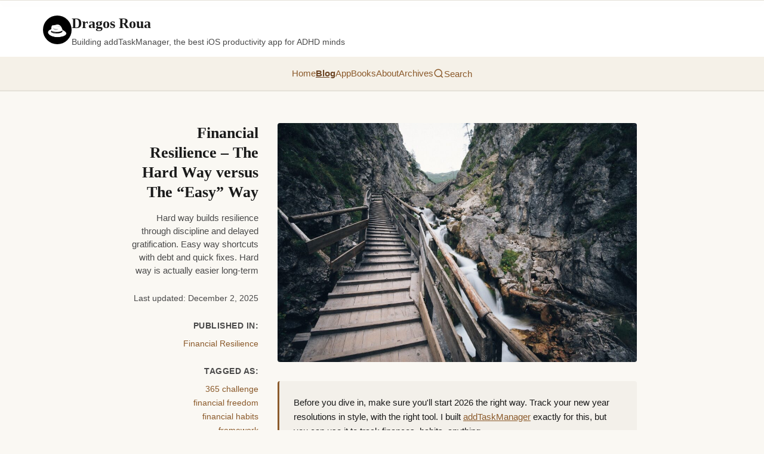

--- FILE ---
content_type: text/html; charset=utf-8
request_url: https://dragosroua.com/financial-resilience-the-hard-way-versus-the-easy-way/
body_size: 12017
content:
<!DOCTYPE html><html lang="en"> <head><meta charset="UTF-8"><meta name="viewport" content="width=device-width, initial-scale=1.0"><!-- Ezoic Privacy/Consent Management (commented out for AdSense testing)
  <script data-cfasync="false" src="https://cmp.gatekeeperconsent.com/min.js"></script>
  <script data-cfasync="false" src="https://the.gatekeeperconsent.com/cmp.min.js"></script>
  --><!-- Preconnect to external domains --><link rel="preconnect" href="https://www.googletagmanager.com"><link rel="preconnect" href="https://dragosroua.substack.com"><!-- Ezoic preconnects (commented out for AdSense testing)
<link rel="preconnect" href="https://www.ezojs.com">
<link rel="preconnect" href="https://cmp.gatekeeperconsent.com">
--><link rel="dns-prefetch" href="https://www.google-analytics.com"><!-- Pagefind Search CSS --><link href="/pagefind/pagefind-ui.css" rel="stylesheet"><!-- Favicon --><link rel="icon" type="image/x-icon" href="/favicon.ico"><link rel="icon" type="image/png" sizes="32x32" href="/favicon-32x32.png"><link rel="icon" type="image/png" sizes="16x16" href="/favicon-16x16.png"><link rel="apple-touch-icon" sizes="180x180" href="/apple-touch-icon.png"><!-- RSS Feed --><link rel="alternate" type="application/rss+xml" title="Dragos Roua RSS Feed" href="/feed.xml"><!-- SEO --><title>Financial Resilience - The Hard Way versus The &quot;Easy&quot; Way - Dragos Roua</title><meta name="description" content="Hard way builds resilience through discipline and delayed gratification. Easy way shortcuts with debt and quick fixes. Hard way is actually easier long-term"><link rel="canonical" href="https://dragosroua.com/financial-resilience-the-hard-way-versus-the-easy-way/"><!-- Pagination Meta Tags --><!-- Enhanced SEO Meta Tags --><meta name="robots" content="index, follow, max-snippet:-1, max-image-preview:large, max-video-preview:-1"><meta name="author" content="Dragos Roua"><meta name="generator" content="Astro + WordPress"><!-- Preload critical images (homepage only) --><!-- Open Graph --><meta property="og:type" content="website"><meta property="og:url" content="https://dragosroua.com/financial-resilience-the-hard-way-versus-the-easy-way/"><meta property="og:title" content="Financial Resilience - The Hard Way versus The &#34;Easy&#34; Way - Dragos Roua"><meta property="og:description" content="Hard way builds resilience through discipline and delayed gratification. Easy way shortcuts with debt and quick fixes. Hard way is actually easier long-term"><meta property="og:image" content="https://wp.dragosroua.com/wp-content/uploads/2021/05/stairway-1149473_1920.jpg"><meta property="og:site_name" content="Dragos Roua"><meta property="og:locale" content="en_US"><!-- Twitter --><meta name="twitter:card" content="summary_large_image"><meta name="twitter:url" content="https://dragosroua.com/financial-resilience-the-hard-way-versus-the-easy-way/"><meta name="twitter:title" content="Financial Resilience - The Hard Way versus The &#34;Easy&#34; Way - Dragos Roua"><meta name="twitter:description" content="Hard way builds resilience through discipline and delayed gratification. Easy way shortcuts with debt and quick fixes. Hard way is actually easier long-term"><meta name="twitter:image" content="https://wp.dragosroua.com/wp-content/uploads/2021/05/stairway-1149473_1920.jpg"><meta name="twitter:site" content="@dragosroua"><meta name="twitter:creator" content="@dragosroua"><!-- Schema.org --><script type="application/ld+json">{"@context":"https://schema.org","@graph":[{"@type":"Article","@id":"https://dragosroua.com/financial-resilience-the-hard-way-versus-the-easy-way/#article","isPartOf":{"@id":"https://dragosroua.com/financial-resilience-the-hard-way-versus-the-easy-way/"},"author":{"name":"Dragos Roua","@id":"https://dragosroua.com/#/schema/person/bbca0f916c763e8343efcaee8af6caf2"},"headline":"Financial Resilience &#8211; The Hard Way versus The &#8220;Easy&#8221; Way","datePublished":"2021-05-30T08:32:00+00:00","dateModified":"2025-12-02T17:04:23","mainEntityOfPage":{"@id":"https://dragosroua.com/financial-resilience-the-hard-way-versus-the-easy-way/"},"wordCount":874,"commentCount":0,"publisher":{"@id":"https://dragosroua.com/#/schema/person/bbca0f916c763e8343efcaee8af6caf2"},"image":{"@id":"https://dragosroua.com/financial-resilience-the-hard-way-versus-the-easy-way/#primaryimage"},"thumbnailUrl":"https://dragosroua.com/wp-content/uploads/2021/05/stairway-1149473_1920.jpg","keywords":["365 challenge","financial freedom","financial habits","framework","resilience"],"articleSection":["Financial Resilience"],"inLanguage":"en-US","potentialAction":[{"@type":"CommentAction","name":"Comment","target":["https://dragosroua.com/financial-resilience-the-hard-way-versus-the-easy-way/#respond"]}]},{"@type":"WebPage","@id":"https://dragosroua.com/financial-resilience-the-hard-way-versus-the-easy-way/","url":"https://dragosroua.com/financial-resilience-the-hard-way-versus-the-easy-way/","name":"Financial Resilience - The Hard Way versus The \"Easy\" Way - Dragos Roua","isPartOf":{"@id":"https://dragosroua.com/#website"},"primaryImageOfPage":{"@id":"https://dragosroua.com/financial-resilience-the-hard-way-versus-the-easy-way/#primaryimage"},"image":{"@id":"https://dragosroua.com/financial-resilience-the-hard-way-versus-the-easy-way/#primaryimage"},"thumbnailUrl":"https://dragosroua.com/wp-content/uploads/2021/05/stairway-1149473_1920.jpg","datePublished":"2021-05-30T08:32:00+00:00","dateModified":"2025-12-02T15:04:23+00:00","description":"Hard way builds resilience through discipline and delayed gratification. Easy way shortcuts with debt and quick fixes. Hard way is actually easier long-term","breadcrumb":{"@id":"https://dragosroua.com/financial-resilience-the-hard-way-versus-the-easy-way/#breadcrumb"},"inLanguage":"en-US","potentialAction":[{"@type":"ReadAction","target":["https://dragosroua.com/financial-resilience-the-hard-way-versus-the-easy-way/"]}]},{"@type":"ImageObject","inLanguage":"en-US","@id":"https://dragosroua.com/financial-resilience-the-hard-way-versus-the-easy-way/#primaryimage","url":"https://dragosroua.com/wp-content/uploads/2021/05/stairway-1149473_1920.jpg","contentUrl":"https://dragosroua.com/wp-content/uploads/2021/05/stairway-1149473_1920.jpg","width":1920,"height":1277,"caption":"easy financial resilience"},{"@type":"BreadcrumbList","@id":"https://dragosroua.com/financial-resilience-the-hard-way-versus-the-easy-way/#breadcrumb","itemListElement":[{"@type":"ListItem","position":1,"name":"Blog","item":"https://dragosroua.com/blog/"},{"@type":"ListItem","position":2,"name":"Financial Resilience","item":"https://dragosroua.com/category/financial-resilience/"},{"@type":"ListItem","position":3,"name":"Financial Resilience &#8211; The Hard Way versus The &#8220;Easy&#8221; Way"}]},{"@type":"WebSite","@id":"https://dragosroua.com/#website","url":"https://dragosroua.com/","name":"Dragos Roua","description":"Building addTaskManager, the best iOS productivity app for ADHD minds","publisher":{"@id":"https://dragosroua.com/#/schema/person/bbca0f916c763e8343efcaee8af6caf2"},"potentialAction":[{"@type":"SearchAction","target":{"@type":"EntryPoint","urlTemplate":"https://dragosroua.com/?s={search_term_string}"},"query-input":{"@type":"PropertyValueSpecification","valueRequired":true,"valueName":"search_term_string"}}],"inLanguage":"en-US"},{"@type":["Person","Organization"],"@id":"https://dragosroua.com/#/schema/person/bbca0f916c763e8343efcaee8af6caf2","name":"Dragos Roua","image":{"@type":"ImageObject","inLanguage":"en-US","@id":"https://dragosroua.com/#/schema/person/image/","url":"https://dragosroua.com/wp-content/uploads/2019/12/hat.png","contentUrl":"https://dragosroua.com/wp-content/uploads/2019/12/hat.png","width":94,"height":65,"caption":"Dragos Roua"},"logo":{"@id":"https://dragosroua.com/#/schema/person/image/"},"description":"Story-teller, geek, light seeker and ultra-runner. Not necessarily in that order.","sameAs":["http://dragosroua.com"]}]}</script><!-- Ezoic Ad Integration (commented out for AdSense testing)
  <script async src="//www.ezojs.com/ezoic/sa.min.js"></script>
  <script is:inline>
    console.log('[Ezoic Debug] Initializing on:', window.location.pathname);
    window.ezstandalone = window.ezstandalone || {};
    ezstandalone.cmd = ezstandalone.cmd || [];
    ezstandalone.cmd.push(function() {
      console.log('[Ezoic Debug] ezstandalone.showAds() called');
      ezstandalone.showAds();
    });
    // Verify script loaded
    window.addEventListener('load', function() {
      console.log('[Ezoic Debug] Page loaded. ezstandalone available:', typeof ezstandalone !== 'undefined');
      console.log('[Ezoic Debug] sa.min.js loaded:', !!document.querySelector('script[src*="ezojs.com"]'));
      console.log('[Ezoic Debug] cmp.min.js loaded:', !!document.querySelector('script[src*="gatekeeperconsent"]'));
    });
  </script>
  --><!-- Google AdSense + Analytics - Deferred Loading for Performance --><script type="module">
    let adsLoaded = false;
    let gaLoaded = false;

    // Initialize global gtag function and dataLayer immediately
    window.dataLayer = window.dataLayer || [];
    window.gtag = function() {
      window.dataLayer.push(arguments);
    };

    function loadAdSense() {
      if (adsLoaded) return;
      adsLoaded = true;

      const script = document.createElement('script');
      script.src = 'https://pagead2.googlesyndication.com/pagead/js/adsbygoogle.js?client=ca-pub-7523948015710058';
      script.async = true;
      script.crossOrigin = 'anonymous';
      document.head.appendChild(script);

      console.log('✅ AdSense loaded');
    }

    function loadGA() {
      if (gaLoaded) return;
      gaLoaded = true;

      const script = document.createElement('script');
      script.src = 'https://www.googletagmanager.com/gtag/js?id=G-L2YHBQ9ZSL';
      script.async = true;
      document.head.appendChild(script);

      window.gtag('js', new Date());
      window.gtag('config', 'G-L2YHBQ9ZSL');

      console.log('✅ Google Analytics loaded');
    }

    function loadThirdParty() {
      loadAdSense();
      loadGA();
    }

    // Load on first user interaction OR after 3 seconds (whichever comes first)
    const interactions = ['mousedown', 'mousemove', 'keypress', 'scroll', 'touchstart', 'click'];

    interactions.forEach(event => {
      window.addEventListener(event, loadThirdParty, { once: true, passive: true });
    });

    // Fallback: load after 3 seconds if no interaction
    setTimeout(loadThirdParty, 3000);
  </script><style>.email-signup[data-astro-cid-6vitey3w]{background:var(--color-paper-accent);border:2px solid var(--color-border);border-radius:8px;padding:2.5rem 2rem;margin:3rem 0;text-align:center;color:var(--color-ink);box-shadow:0 2px 8px #00000014}.lead-magnet-icon[data-astro-cid-6vitey3w]{font-size:3rem;margin-bottom:1rem;animation:float 3s ease-in-out infinite}@keyframes float{0%,to{transform:translateY(0)}50%{transform:translateY(-10px)}}.email-signup[data-astro-cid-6vitey3w] h3[data-astro-cid-6vitey3w]{font-size:1.9rem;margin:0 0 1rem;color:var(--color-ink);font-weight:600;line-height:1.3;font-family:var(--font-serif)}.lead-offer[data-astro-cid-6vitey3w]{font-size:1.1rem;margin:0 0 .75rem;color:var(--color-ink-medium);font-weight:500;line-height:1.5;font-family:var(--font-sans)}.bonus-line[data-astro-cid-6vitey3w]{font-size:.95rem;margin:0 0 1.75rem;color:var(--color-ink-medium);font-style:italic;font-family:var(--font-sans)}.signup-form[data-astro-cid-6vitey3w]{display:flex;gap:.5rem;max-width:520px;margin:0 auto 1rem}.email-input[data-astro-cid-6vitey3w]{flex:1;padding:.875rem 1.25rem;border:1px solid var(--color-border);border-radius:8px;font-size:1rem;background:var(--color-paper);color:var(--color-ink);font-family:var(--font-sans);box-shadow:0 2px 4px #0000000d}.email-input[data-astro-cid-6vitey3w]:focus{outline:2px solid var(--color-link);border-color:var(--color-link)}.submit-btn[data-astro-cid-6vitey3w]{padding:.875rem 2rem;background:var(--color-link);color:var(--color-paper);border:none;border-radius:8px;font-size:1rem;font-weight:600;font-family:var(--font-sans);cursor:pointer;transition:all .2s ease;white-space:nowrap}.submit-btn[data-astro-cid-6vitey3w]:hover{background:var(--color-link-hover);transform:translateY(-1px)}.privacy-note[data-astro-cid-6vitey3w]{font-size:.85rem;color:var(--color-ink-medium);margin:0;font-style:italic;font-family:var(--font-sans);font-weight:500}.success-message[data-astro-cid-6vitey3w]{background:var(--color-paper);border:2px solid var(--color-link);border-radius:8px;padding:1rem;margin:1rem 0;font-weight:600;font-size:1.1rem;color:var(--color-ink);font-family:var(--font-sans)}@media(max-width:600px){.email-signup[data-astro-cid-6vitey3w]{padding:2rem 1.5rem}.email-signup[data-astro-cid-6vitey3w] h3[data-astro-cid-6vitey3w]{font-size:1.5rem}.lead-offer[data-astro-cid-6vitey3w]{font-size:1rem}.signup-form[data-astro-cid-6vitey3w]{flex-direction:column;gap:.75rem}.submit-btn[data-astro-cid-6vitey3w]{padding:1rem}}
</style>
<link rel="stylesheet" href="/_astro/_slug_.B0y7uwzw.css">
<style>.share-buttons[data-astro-cid-zllr3mxm]{display:flex;align-items:center;gap:.75rem;flex-wrap:wrap;margin:2rem 0;padding:1.5rem;background:var(--color-paper-accent);border-radius:8px;border:1px solid var(--color-border)}.share-label[data-astro-cid-zllr3mxm]{font-weight:600;color:var(--color-ink);margin-right:.5rem;font-family:var(--font-serif)}.share-button[data-astro-cid-zllr3mxm]{display:inline-flex;align-items:center;justify-content:center;padding:.625rem;border-radius:8px;text-decoration:none;transition:all .2s;border:2px solid var(--color-link);background:transparent;color:var(--color-link)}.share-button[data-astro-cid-zllr3mxm]:hover{background:#7a63481a;border-color:var(--color-link-hover);color:var(--color-link-hover);transform:translateY(-1px)}.native-share[data-astro-cid-zllr3mxm]{display:none;cursor:pointer;font-family:inherit}.share-button[data-astro-cid-zllr3mxm] svg[data-astro-cid-zllr3mxm]{width:24px;height:24px;flex-shrink:0}@media(max-width:640px){.share-buttons[data-astro-cid-zllr3mxm]{padding:1rem;gap:.5rem}.share-label[data-astro-cid-zllr3mxm]{width:100%;margin-bottom:.5rem}.share-button[data-astro-cid-zllr3mxm]{padding:.5rem}.share-button[data-astro-cid-zllr3mxm] svg[data-astro-cid-zllr3mxm]{width:20px;height:20px}}
</style>
<link rel="stylesheet" href="/_astro/_slug_.DIEnxV4G.css"></head> <body> <header class="site-header" data-astro-cid-3ef6ksr2> <div class="header-content" data-astro-cid-3ef6ksr2> <div class="header-top" data-astro-cid-3ef6ksr2> <img src="/images/dragos-hat.png" alt="Dragos Roua" class="header-image" data-astro-cid-3ef6ksr2> <div class="header-text" data-astro-cid-3ef6ksr2> <div class="site-title" data-astro-cid-3ef6ksr2><a href="/" aria-label="Dragos Roua - Go to homepage" data-astro-cid-3ef6ksr2>Dragos Roua</a></div> <p class="subtitle" data-astro-cid-3ef6ksr2>Building addTaskManager, the best iOS productivity app for ADHD minds</p> </div> <button class="mobile-menu-button" aria-label="Open menu" aria-expanded="false" data-astro-cid-3ef6ksr2> <svg width="28" height="28" viewBox="0 0 24 24" fill="none" stroke="currentColor" stroke-width="2" stroke-linecap="round" data-astro-cid-3ef6ksr2> <line x1="3" y1="12" x2="21" y2="12" data-astro-cid-3ef6ksr2></line> <line x1="3" y1="6" x2="21" y2="6" data-astro-cid-3ef6ksr2></line> <line x1="3" y1="18" x2="21" y2="18" data-astro-cid-3ef6ksr2></line> </svg> </button> </div> </div> <nav class="main-nav" data-astro-cid-3ef6ksr2> <div class="nav-content" data-astro-cid-3ef6ksr2> <a href="/" aria-label="Go to homepage" data-astro-cid-3ef6ksr2>Home</a> <a href="/blog/" aria-label="Read blog posts" aria-current="page" data-astro-cid-3ef6ksr2>Blog</a> <a href="/productivity-apps/" aria-label="Learn about addTaskManager app" data-astro-cid-3ef6ksr2>App</a> <a href="/books/" aria-label="Browse books by Dragos Roua" data-astro-cid-3ef6ksr2>Books</a> <a href="/about-me/" aria-label="Learn about Dragos Roua" data-astro-cid-3ef6ksr2>About</a> <a href="/archives/" aria-label="Browse all posts by date" data-astro-cid-3ef6ksr2>Archives</a> </div> </nav> <!-- Mobile Menu Overlay --> <div class="mobile-overlay" aria-hidden="true" data-astro-cid-3ef6ksr2> <div class="mobile-overlay-content" data-astro-cid-3ef6ksr2> <button class="mobile-close-button" aria-label="Close menu" data-astro-cid-3ef6ksr2> <svg width="32" height="32" viewBox="0 0 24 24" fill="none" stroke="currentColor" stroke-width="2" stroke-linecap="round" data-astro-cid-3ef6ksr2> <line x1="18" y1="6" x2="6" y2="18" data-astro-cid-3ef6ksr2></line> <line x1="6" y1="6" x2="18" y2="18" data-astro-cid-3ef6ksr2></line> </svg> </button> <nav class="mobile-nav" data-astro-cid-3ef6ksr2> <a href="/" aria-label="Go to homepage" data-astro-cid-3ef6ksr2>Home</a> <a href="/blog/" aria-label="Read blog posts" data-astro-cid-3ef6ksr2>Blog</a> <a href="/productivity-apps/" aria-label="Learn about addTaskManager app" data-astro-cid-3ef6ksr2>App</a> <a href="/books/" aria-label="Browse books by Dragos Roua" data-astro-cid-3ef6ksr2>Books</a> <a href="/about-me/" aria-label="Learn about Dragos Roua" data-astro-cid-3ef6ksr2>About</a> <a href="/archives/" aria-label="Browse all posts by date" data-astro-cid-3ef6ksr2>Archives</a> </nav> <div class="mobile-share-links" data-astro-cid-3ef6ksr2> <a href="mailto:?subject=Check%20out%20Dragos%20Roua" class="mobile-share-button" aria-label="Share via Email" data-astro-cid-3ef6ksr2> <svg width="18" height="18" viewBox="0 0 24 24" fill="currentColor" data-astro-cid-3ef6ksr2> <path d="M20 4H4c-1.1 0-1.99.9-1.99 2L2 18c0 1.1.9 2 2 2h16c1.1 0 2-.9 2-2V6c0-1.1-.9-2-2-2zm0 4l-8 5-8-5V6l8 5 8-5v2z" data-astro-cid-3ef6ksr2></path> </svg> </a> <a href="https://twitter.com/dragosroua" target="_blank" rel="noopener noreferrer" class="mobile-share-button" aria-label="Follow on X (Twitter)" data-astro-cid-3ef6ksr2> <svg width="18" height="18" viewBox="0 0 24 24" fill="currentColor" data-astro-cid-3ef6ksr2> <path d="M18.244 2.25h3.308l-7.227 8.26 8.502 11.24H16.17l-5.214-6.817L4.99 21.75H1.68l7.73-8.835L1.254 2.25H8.08l4.713 6.231zm-1.161 17.52h1.833L7.084 4.126H5.117z" data-astro-cid-3ef6ksr2></path> </svg> </a> <a href="https://www.linkedin.com/in/dragosroua/" target="_blank" rel="noopener noreferrer" class="mobile-share-button" aria-label="Connect on LinkedIn" data-astro-cid-3ef6ksr2> <svg width="18" height="18" viewBox="0 0 24 24" fill="currentColor" data-astro-cid-3ef6ksr2> <path d="M20.447 20.452h-3.554v-5.569c0-1.328-.027-3.037-1.852-3.037-1.853 0-2.136 1.445-2.136 2.939v5.667H9.351V9h3.414v1.561h.046c.477-.9 1.637-1.85 3.37-1.85 3.601 0 4.267 2.37 4.267 5.455v6.286zM5.337 7.433c-1.144 0-2.063-.926-2.063-2.065 0-1.138.92-2.063 2.063-2.063 1.14 0 2.064.925 2.064 2.063 0 1.139-.925 2.065-2.064 2.065zm1.782 13.019H3.555V9h3.564v11.452zM22.225 0H1.771C.792 0 0 .774 0 1.729v20.542C0 23.227.792 24 1.771 24h20.451C23.2 24 24 23.227 24 22.271V1.729C24 .774 23.2 0 22.222 0h.003z" data-astro-cid-3ef6ksr2></path> </svg> </a> </div> </div> </div> </header> <!-- Desktop: Search button in nav --><button id="search-trigger-desktop" class="search-trigger-desktop" aria-label="Search" data-astro-cid-otpdt6jm> <svg width="18" height="18" viewBox="0 0 24 24" fill="none" stroke="currentColor" stroke-width="2" data-astro-cid-otpdt6jm> <circle cx="11" cy="11" r="8" data-astro-cid-otpdt6jm></circle> <path d="m21 21-4.35-4.35" data-astro-cid-otpdt6jm></path> </svg> <span data-astro-cid-otpdt6jm>Search</span> </button> <!-- Mobile: Compact search icon next to hamburger --> <button id="search-trigger-mobile" class="search-trigger-mobile" aria-label="Search" data-astro-cid-otpdt6jm> <svg width="24" height="24" viewBox="0 0 24 24" fill="none" stroke="currentColor" stroke-width="2" data-astro-cid-otpdt6jm> <circle cx="11" cy="11" r="8" data-astro-cid-otpdt6jm></circle> <path d="m21 21-4.35-4.35" data-astro-cid-otpdt6jm></path> </svg> </button> <!-- Desktop: Slide-down search panel --> <div id="search-panel-desktop" class="search-panel-desktop" aria-hidden="true" inert data-astro-cid-otpdt6jm> <div class="search-panel-content" data-astro-cid-otpdt6jm> <div class="search-panel-header" data-astro-cid-otpdt6jm> <div class="search-container" data-astro-cid-otpdt6jm> <div id="search-desktop" data-astro-cid-otpdt6jm></div> <div class="sort-toggle" data-astro-cid-otpdt6jm> <span class="sort-label" data-astro-cid-otpdt6jm>Sort by:</span> <button class="sort-btn active" data-sort="date" aria-label="Sort by newest" data-astro-cid-otpdt6jm>Newest</button> <button class="sort-btn" data-sort="relevance" aria-label="Sort by relevance" data-astro-cid-otpdt6jm>Relevant</button> </div> </div> <button id="search-close-desktop" class="search-close-btn" aria-label="Close search" data-astro-cid-otpdt6jm> <svg width="24" height="24" viewBox="0 0 24 24" fill="none" stroke="currentColor" stroke-width="2" data-astro-cid-otpdt6jm> <line x1="18" y1="6" x2="6" y2="18" data-astro-cid-otpdt6jm></line> <line x1="6" y1="6" x2="18" y2="18" data-astro-cid-otpdt6jm></line> </svg> </button> </div> </div> </div> <!-- Desktop: Backdrop overlay --> <div id="search-backdrop" class="search-backdrop" aria-hidden="true" data-astro-cid-otpdt6jm></div> <!-- Mobile: Inline expandable search --> <div id="search-mobile-container" class="search-mobile-container" aria-hidden="true" inert data-astro-cid-otpdt6jm> <div class="mobile-search-wrapper" data-astro-cid-otpdt6jm> <div id="search-mobile" data-astro-cid-otpdt6jm></div> <div class="sort-toggle" data-astro-cid-otpdt6jm> <span class="sort-label" data-astro-cid-otpdt6jm>Sort:</span> <button class="sort-btn active" data-sort="date" aria-label="Sort by newest" data-astro-cid-otpdt6jm>Newest</button> <button class="sort-btn" data-sort="relevance" aria-label="Sort by relevance" data-astro-cid-otpdt6jm>Relevant</button> </div> <button id="search-close-mobile" class="search-close-mobile" aria-label="Close search" data-astro-cid-otpdt6jm> <svg width="24" height="24" viewBox="0 0 24 24" fill="none" stroke="currentColor" stroke-width="2" data-astro-cid-otpdt6jm> <line x1="18" y1="6" x2="6" y2="18" data-astro-cid-otpdt6jm></line> <line x1="6" y1="6" x2="18" y2="18" data-astro-cid-otpdt6jm></line> </svg> </button> </div> </div>  <script type="module" src="/_astro/Search.astro_astro_type_script_index_0_lang.Cj_Awx8Z.js"></script> <script type="module">const n=document.querySelector(".mobile-menu-button"),d=document.querySelector(".mobile-close-button"),e=document.querySelector(".mobile-overlay");function i(){e?.setAttribute("aria-hidden","false"),n?.setAttribute("aria-expanded","true"),document.body.style.overflow="hidden"}function o(){e?.setAttribute("aria-hidden","true"),n?.setAttribute("aria-expanded","false"),document.body.style.overflow=""}n?.addEventListener("click",i);d?.addEventListener("click",o);e?.addEventListener("click",t=>{t.target===e&&o()});document.addEventListener("keydown",t=>{t.key==="Escape"&&e?.getAttribute("aria-hidden")==="false"&&o()});</script>  <main>  <div class="post-container" data-astro-cid-gjtny2mx> <!-- Left Sidebar --> <aside class="post-sidebar" data-astro-cid-gjtny2mx> <div class="sidebar-content" data-astro-cid-gjtny2mx> <!-- Ezoic - sidebar_top - sidebar --> <div id="ezoic-pub-ad-placeholder-102" data-astro-cid-gjtny2mx></div> <!-- End Ezoic - sidebar_top - sidebar --> <h1 class="sidebar-title" data-astro-cid-gjtny2mx>Financial Resilience – The Hard Way versus The “Easy” Way</h1> <p class="sidebar-excerpt" data-astro-cid-gjtny2mx>Hard way builds resilience through discipline and delayed gratification. Easy way shortcuts with debt and quick fixes. Hard way is actually easier long-term</p> <div class="sidebar-meta" data-astro-cid-gjtny2mx> <time datetime="2025-12-02T17:04:23" data-astro-cid-gjtny2mx>
Last updated: December 2, 2025 </time> </div>  <div class="sidebar-taxonomy" data-astro-cid-gjtny2mx> <span class="sidebar-label" data-astro-cid-gjtny2mx>Published in:</span> <div class="sidebar-links" data-astro-cid-gjtny2mx> <a href="/category/financial-resilience/" class="sidebar-link" data-astro-cid-gjtny2mx> Financial Resilience </a> </div> </div>  <div class="sidebar-taxonomy sidebar-tags" data-astro-cid-gjtny2mx> <span class="sidebar-label" data-astro-cid-gjtny2mx>Tagged as:</span> <div class="sidebar-links" data-astro-cid-gjtny2mx> <a href="/tag/365-challenge/" class="sidebar-link sidebar-tag" data-astro-cid-gjtny2mx> 365 challenge </a><a href="/tag/financial-freedom/" class="sidebar-link sidebar-tag" data-astro-cid-gjtny2mx> financial freedom </a><a href="/tag/financial-habits/" class="sidebar-link sidebar-tag" data-astro-cid-gjtny2mx> financial habits </a><a href="/tag/framework/" class="sidebar-link sidebar-tag" data-astro-cid-gjtny2mx> framework </a><a href="/tag/resilience/" class="sidebar-link sidebar-tag" data-astro-cid-gjtny2mx> resilience </a> </div> </div> </div> </aside> <!-- Main Content --> <article class="post-main" data-series data-astro-cid-gjtny2mx>   <img src="https://wp.dragosroua.com/wp-content/uploads/2021/05/stairway-1149473_1920-768x511.jpg" srcset="https://wp.dragosroua.com/wp-content/uploads/2021/05/stairway-1149473_1920-300x200.jpg 300w, https://wp.dragosroua.com/wp-content/uploads/2021/05/stairway-1149473_1920-768x511.jpg 768w, https://wp.dragosroua.com/wp-content/uploads/2021/05/stairway-1149473_1920-768x511.jpg 768w, https://wp.dragosroua.com/wp-content/uploads/2021/05/stairway-1149473_1920-1024x681.jpg 1024w, https://wp.dragosroua.com/wp-content/uploads/2021/05/stairway-1149473_1920.jpg 1920w" sizes="(max-width: 768px) 100vw, 800px" alt="easy financial resilience" class="hero-image" width="800" height="533" loading="eager" decoding="async" data-astro-cid-gjtny2mx> <!-- addTaskManager CTA (at top, suppressed if custom addTaskManager CTA exists) --> <div class="app-promo-box" data-astro-cid-gjtny2mx> <p class="app-promo-text" data-astro-cid-gjtny2mx>
Before you dive in, make sure you'll start 2026 the right way. Track your new year resolutions in style, with the right tool. I built <a href="https://itunes.apple.com/app/apple-store/id1492487688?mt=8" target="_blank" rel="noopener noreferrer" data-astro-cid-gjtny2mx>addTaskManager</a> exactly for this, but you can use it to track finances, habits, anything.
</p> </div> <div class="wp-content" data-pagefind-body data-astro-cid-gjtny2mx> <!-- Hidden metadata elements for Pagefind --> <div data-pagefind-ignore aria-hidden="true" style="position:absolute;left:-9999px;" data-astro-cid-gjtny2mx> <span data-pagefind-meta="published" data-astro-cid-gjtny2mx>May 30, 2021</span> <span data-pagefind-meta="modified" data-astro-cid-gjtny2mx>Dec 2, 2025</span> <span data-pagefind-sort="date" data-astro-cid-gjtny2mx>2021-05-30</span> </div> <div data-astro-cid-gjtny2mx><p>Almost every financially resilient person I&#8217;ve met went through a traumatic personal or financial event before becoming financially resilient. It was either the loss of someone that provided, or a drastic change in financial conditions: bankruptcy, job loss and alike. This traumatic event ignited a series of changes, of behavior alterations that eventually led not only to a more stable income, but, in many cases, to a state of &#8220;being rich&#8221;.</p>
<div class="table-of-contents">
<h3>Table of Contents</h3>
<ul>
<li><a href="#reducing-elasticity-of-spending">Reducing Elasticity Of Spending</a></li>
<li><a href="#the-habit-of-saving">The Habit Of Saving</a></li>
<li><a href="#money-that-can-create-more-money">Money That Can Create More Money</a></li>
</ul>
</div>
<p>I call this &#8220;the hard way to financial resilience&#8221;. I&#8217;ve been there. It wasn&#8217;t nice.</p>
<p>There&#8217;s also an easy way, though. You don&#8217;t have to go through a horrible bankruptcy, or through the mess of losing a well paid job, to start the process. You can start even if you&#8217;re doing moderately well. </p>
<p>As a matter of fact, if you&#8217;re doing moderately well, you should start right now, because you&#8217;re already very well positioned.</p>
<p>I see three major areas of life that needs to be amended if you go the &#8220;easy way&#8221;:  spending (reducing elasticity), saving (focus on the habit, not necessarily on the amount) and investing (which may take many, many forms).</p>
<h2 class="wp-block-heading">Reducing Elasticity Of Spending</h2>
<p>If you&#8217;re in a relatively stable point of your financial life, you&#8217;re probably enjoying enough peace of mind to go over the budget in any given month without too much trouble. You know you can put it back next month. I call this &#8220;a high elasticity of spending&#8221;. If you want to become financially resilient, though, you need to reduce that.</p>
<p>Spending more than you allocated for the current budget window should be completely prohibited. If you have a monthly budget (I do hope you have a monthly budget) then don&#8217;t go over it. Maintain the expenses at a constant level, despite &#8220;opportunities&#8221; (which can be entertainment opportunities, like travel, or investment opportunities, like assets on sale at a very tempting price). Having a fixed budget dedicated to these &#8220;opportunities&#8221; may help. If there are no &#8220;opportunities&#8221; in a given month, than carry it over the next one.</p>
<p>Reducing the elasticity of spending should be observed especially when there are increases in revenue. It&#8217;s not compulsory to spend more if you make more, you know? Every raise you get, or every sudden cash windfall should be allocated very conservatively in your budget, avoiding spikes.</p>
<h2 class="wp-block-heading">The Habit Of Saving</h2>
<p>The second most important behavioral pattern is saving. Like I said, it doesn&#8217;t matter how much you save, as much as <em>if</em> you save every time you get some income. Creating this habit is paramount, but also boring.</p>
<p>Saving is not spectacular, because it doesn&#8217;t have an immediate effect. At most, there are some numbers going up in some spreadsheet cells and that&#8217;s it. But these numbers can save your life (or at least maintain your stress levels at a bearable level) when the shit hits the fan. Decoupling yourself from the emotion you get when you part ways with money (being it pleasure or distress) will help here. Just don&#8217;t think about it, put that money in the savings account and forget about it.</p>
<p>Saving means paying your future self when no one else could pay you.</p>
<h2 class="wp-block-heading">Money That Can Create More Money</h2>
<p>The third area that needs to be worked on for financial resilience is investing. There are entire libraries filled with books on investment strategies, so I&#8217;m not going there. Instead, I will use a very simplified definition of investment: it&#8217;s money that can create more money. The difference between investing and saving is that saving it&#8217;s supposed to stay the same, while investing is supposed to go up. </p>
<p>Savings is static, risk averse, and investing is dynamic and risk prone. You need both types of money to create financial resilience. You should judge, of course, the level of risk you&#8217;re comfortable with at every investment. But the bottom line is that this type of money is different from saving. If it&#8217;s not generating more money, it should either be considered saving, or should be reallocated to other assets that are indeed generating money ASAP.</p>
<p>Luckily, we live in times when investing is as easy at clicking on some buttons &#8211; after you spend dozens of hours of research, that is. But the actual operation is simple. Way easier than it used to be even 20 years ago. If you do your research well, you can start investing with just as little as a few hundreds dollars. But then again, doing it without research is useless.</p>
<hr class="wp-block-separator"/>
<p>Altering these three behaviors can be done with a relatively low cost. You can still maintain a decent lifestyle even if you reduce your elasticity of spending, the habit of savings will create in time a very useful financial cushion, and the money that you put to work by themselves will slowly start to add some extra layer to the cake. </p>
<p>All this without having to go through a financially traumatic event. Believe me, I&#8217;ve been there and it wasn&#8217;t nice.</p>
</div> </div> <!-- 100 Ways Back-link -->  <!-- First Published Date --> <div class="first-published" data-astro-cid-gjtny2mx> <time datetime="2021-05-30T10:32:00" data-astro-cid-gjtny2mx>
First published on: May 30, 2021 </time> </div>   <!-- Email signup (bottom CTA) --> <div class="email-signup" data-astro-cid-6vitey3w> <h3 data-astro-cid-6vitey3w>I've been location independent for 15 years</h3> <p class="lead-offer" data-astro-cid-6vitey3w>And I'm sharing my blueprint for free. The no-fluff, no butterflies location independence framework that actually works.</p> <p class="bonus-line" data-astro-cid-6vitey3w>Plus: weekly insights on productivity, financial resilience, and meaningful relationships.</p> <form action="https://dragosroua.substack.com/api/v1/free" method="post" class="signup-form" id="email-form" target="_blank" data-astro-cid-6vitey3w> <input type="email" name="email" placeholder="Enter your email" required class="email-input" data-astro-cid-6vitey3w> <button type="submit" class="submit-btn" id="submit-btn" data-astro-cid-6vitey3w> <span class="btn-text" data-astro-cid-6vitey3w>Get Free Guide →</span> <span class="btn-loading" style="display: none;" data-astro-cid-6vitey3w>Subscribing...</span> </button> </form> <div id="success-message" style="display: none;" class="success-message" data-astro-cid-6vitey3w>
🎉 Success! Check your email to confirm your subscription.
</div> <p class="privacy-note" data-astro-cid-6vitey3w>Free. As in free beer.</p> </div>  <script>
document.addEventListener('DOMContentLoaded',function(){const e=document.getElementById('email-form');if(!e)return;const t=e.querySelector('.submit-btn')||e.querySelector('#submit-btn'),n=t?.querySelector('.btn-text'),o=t?.querySelector('.btn-loading'),r=e.parentElement.querySelector('.success-message')||document.getElementById('success-message');if(!t||!n||!o||!r)return;e.addEventListener('submit',function(s){s.preventDefault();const i=e.querySelector('input[name="email"]');if(!i?.value)return;n.style.display='none',o.style.display='inline',t.disabled=!0;const l=document.createElement('iframe');l.style.display='none',l.name='substack-iframe-'+Date.now(),document.body.appendChild(l);const a=e.target;e.target=l.name,e.submit(),setTimeout(()=>{document.body.removeChild(l),e.target=a,e.style.display='none',r.style.display='block'},1e3)})});
</script> <!-- Gravitational Habits CTA (parked for future use)
    {(!customCTA || customCTA.type !== 'gravitationalHabits') && (
    <div class="book-promo-box">
      <div class="book-promo-content">
        <p class="book-promo-text">
          Money stress keeping you up at night? My new book <em>Gravitational Habits For Financial Resilience</em> shows how small, automatic habits can pull you toward financial stability - and keep you there.
        </p>
        <p class="book-promo-links">
          Get it: <a href="https://books.apple.com/pt/book/gravitational-habits-for-financial-resilience/id6756201311" target="_blank" rel="noopener noreferrer">Apple Books</a> · <a href="https://play.google.com/store/books/details?id=Ny2dEQAAQBAJ" target="_blank" rel="noopener noreferrer">Google Play</a> · <a href="https://www.amazon.com/dp/B0G5FPKNZR" target="_blank" rel="noopener noreferrer">Amazon</a>
        </p>
      </div>
      <img
        src="/images/gravitational-habits.webp"
        alt="Gravitational Habits For Financial Resilience book cover"
        class="book-promo-cover"
      />
    </div>
    )}
    --> <!-- Share buttons --> <div class="share-buttons" data-astro-cid-zllr3mxm> <span class="share-label" data-astro-cid-zllr3mxm>Share</span> <!-- Email --> <a href="mailto:?subject=Financial%20Resilience%20%E2%80%93%20The%20Hard%20Way%20versus%20The%20%E2%80%9CEasy%E2%80%9D%20Way&#38;body=Check%20out%20this%20article%3A%20Financial%20Resilience%20%E2%80%93%20The%20Hard%20Way%20versus%20The%20%E2%80%9CEasy%E2%80%9D%20Way%0A%0Ahttps%3A%2F%2Fdragosroua.com%2Ffinancial-resilience-the-hard-way-versus-the-easy-way%2F" class="share-button share-email" aria-label="Share via Email" data-astro-cid-zllr3mxm> <svg width="24" height="24" viewBox="0 0 24 24" fill="currentColor" data-astro-cid-zllr3mxm> <path d="M20 4H4c-1.1 0-1.99.9-1.99 2L2 18c0 1.1.9 2 2 2h16c1.1 0 2-.9 2-2V6c0-1.1-.9-2-2-2zm0 4l-8 5-8-5V6l8 5 8-5v2z" data-astro-cid-zllr3mxm></path> </svg> </a> <!-- Twitter/X --> <a href="https://twitter.com/intent/tweet?url=https%3A%2F%2Fdragosroua.com%2Ffinancial-resilience-the-hard-way-versus-the-easy-way%2F&text=Financial%20Resilience%20%E2%80%93%20The%20Hard%20Way%20versus%20The%20%E2%80%9CEasy%E2%80%9D%20Way&via=dragosroua" class="share-button share-twitter" target="_blank" rel="noopener noreferrer" aria-label="Share on X (Twitter)" data-astro-cid-zllr3mxm> <svg width="24" height="24" viewBox="0 0 24 24" fill="currentColor" data-astro-cid-zllr3mxm> <path d="M18.244 2.25h3.308l-7.227 8.26 8.502 11.24H16.17l-5.214-6.817L4.99 21.75H1.68l7.73-8.835L1.254 2.25H8.08l4.713 6.231zm-1.161 17.52h1.833L7.084 4.126H5.117z" data-astro-cid-zllr3mxm></path> </svg> </a> <!-- LinkedIn --> <a href="https://www.linkedin.com/sharing/share-offsite/?url=https%3A%2F%2Fdragosroua.com%2Ffinancial-resilience-the-hard-way-versus-the-easy-way%2F" class="share-button share-linkedin" target="_blank" rel="noopener noreferrer" aria-label="Share on LinkedIn" data-astro-cid-zllr3mxm> <svg width="24" height="24" viewBox="0 0 24 24" fill="currentColor" data-astro-cid-zllr3mxm> <path d="M20.447 20.452h-3.554v-5.569c0-1.328-.027-3.037-1.852-3.037-1.853 0-2.136 1.445-2.136 2.939v5.667H9.351V9h3.414v1.561h.046c.477-.9 1.637-1.85 3.37-1.85 3.601 0 4.267 2.37 4.267 5.455v6.286zM5.337 7.433c-1.144 0-2.063-.926-2.063-2.065 0-1.138.92-2.063 2.063-2.063 1.14 0 2.064.925 2.064 2.063 0 1.139-.925 2.065-2.064 2.065zm1.782 13.019H3.555V9h3.564v11.452zM22.225 0H1.771C.792 0 0 .774 0 1.729v20.542C0 23.227.792 24 1.771 24h20.451C23.2 24 24 23.227 24 22.271V1.729C24 .774 23.2 0 22.222 0h.003z" data-astro-cid-zllr3mxm></path> </svg> </a> <!-- Hacker News --> <a href="https://news.ycombinator.com/submitlink?u=https%3A%2F%2Fdragosroua.com%2Ffinancial-resilience-the-hard-way-versus-the-easy-way%2F&t=Financial%20Resilience%20%E2%80%93%20The%20Hard%20Way%20versus%20The%20%E2%80%9CEasy%E2%80%9D%20Way" class="share-button share-hackernews" target="_blank" rel="noopener noreferrer" aria-label="Share on Hacker News" data-astro-cid-zllr3mxm> <svg width="24" height="24" viewBox="0 0 24 24" fill="currentColor" data-astro-cid-zllr3mxm> <path d="M0 0v24h24V0H0zm12.5 12.9v5.6h-1.4v-5.6L7.7 6.5h1.6l2.7 5.1 2.7-5.1h1.6l-3.4 6.4z" data-astro-cid-zllr3mxm></path> </svg> </a> <!-- Reddit --> <a href="https://reddit.com/submit?url=https%3A%2F%2Fdragosroua.com%2Ffinancial-resilience-the-hard-way-versus-the-easy-way%2F&title=Financial%20Resilience%20%E2%80%93%20The%20Hard%20Way%20versus%20The%20%E2%80%9CEasy%E2%80%9D%20Way" class="share-button share-reddit" target="_blank" rel="noopener noreferrer" aria-label="Share on Reddit" data-astro-cid-zllr3mxm> <svg width="24" height="24" viewBox="0 0 24 24" fill="currentColor" data-astro-cid-zllr3mxm> <path d="M12 0A12 12 0 0 0 0 12a12 12 0 0 0 12 12 12 12 0 0 0 12-12A12 12 0 0 0 12 0zm5.01 4.744c.688 0 1.25.561 1.25 1.249a1.25 1.25 0 0 1-2.498.056l-2.597-.547-.8 3.747c1.824.07 3.48.632 4.674 1.488.308-.309.73-.491 1.207-.491.968 0 1.754.786 1.754 1.754 0 .716-.435 1.333-1.01 1.614a3.111 3.111 0 0 1 .042.52c0 2.694-3.13 4.87-7.004 4.87-3.874 0-7.004-2.176-7.004-4.87 0-.183.015-.366.043-.534A1.748 1.748 0 0 1 4.028 12c0-.968.786-1.754 1.754-1.754.463 0 .898.196 1.207.49 1.207-.883 2.878-1.43 4.744-1.487l.885-4.182a.342.342 0 0 1 .14-.197.35.35 0 0 1 .238-.042l2.906.617a1.214 1.214 0 0 1 1.108-.701zM9.25 12C8.561 12 8 12.562 8 13.25c0 .687.561 1.248 1.25 1.248.687 0 1.248-.561 1.248-1.249 0-.688-.561-1.249-1.249-1.249zm5.5 0c-.687 0-1.248.561-1.248 1.25 0 .687.561 1.248 1.249 1.248.688 0 1.249-.561 1.249-1.249 0-.687-.562-1.249-1.25-1.249zm-5.466 3.99a.327.327 0 0 0-.231.094.33.33 0 0 0 0 .463c.842.842 2.484.913 2.961.913.477 0 2.105-.056 2.961-.913a.361.361 0 0 0 .029-.463.33.33 0 0 0-.464 0c-.547.533-1.684.73-2.512.73-.828 0-1.979-.196-2.512-.73a.326.326 0 0 0-.232-.095z" data-astro-cid-zllr3mxm></path> </svg> </a> <!-- Native share button (mobile) --> <button class="share-button native-share" aria-label="Share this post" data-astro-cid-zllr3mxm> <svg width="24" height="24" viewBox="0 0 24 24" fill="currentColor" data-astro-cid-zllr3mxm> <path d="M18 16.08c-.76 0-1.44.3-1.96.77L8.91 12.7c.05-.23.09-.46.09-.7s-.04-.47-.09-.7l7.05-4.11c.54.5 1.25.81 2.04.81 1.66 0 3-1.34 3-3s-1.34-3-3-3-3 1.34-3 3c0 .24.04.47.09.7L8.04 9.81C7.5 9.31 6.79 9 6 9c-1.66 0-3 1.34-3 3s1.34 3 3 3c.79 0 1.5-.31 2.04-.81l7.12 4.16c-.05.21-.08.43-.08.65 0 1.61 1.31 2.92 2.92 2.92 1.61 0 2.92-1.31 2.92-2.92s-1.31-2.92-2.92-2.92z" data-astro-cid-zllr3mxm></path> </svg> </button> </div> <script type="module">const e=document.querySelector(".native-share");e&&navigator.share&&(e.style.display="inline-flex",e.addEventListener("click",async()=>{try{await navigator.share({title:document.title,text:document.querySelector('meta[name="description"]')?.content||"",url:window.location.href})}catch{}}));</script>  <!-- Post Navigation --> <div class="post-navigation" data-astro-cid-gjtny2mx> <a href="/how-to-start-a-religion-covid-19-apostles-and-bitcoin-maximalists/" class="nav-card nav-previous" data-astro-cid-gjtny2mx> <span class="nav-direction" data-astro-cid-gjtny2mx>Previous</span> <h3 class="nav-title" data-astro-cid-gjtny2mx>How To Start A Religion – Covid-19 Apostles and Bitcoin Maximalists</h3> </a> <a href="/365-days-writing-challenge-checkpoint-five/" class="nav-card nav-next" data-astro-cid-gjtny2mx> <span class="nav-direction" data-astro-cid-gjtny2mx>Next</span> <h3 class="nav-title" data-astro-cid-gjtny2mx>365 Days Writing Challenge – Checkpoint Five</h3> </a> </div> </article> </div>  </main> <footer class="site-footer" data-astro-cid-sz7xmlte> <nav class="footer-nav" data-astro-cid-sz7xmlte> <div class="footer-nav-content" data-astro-cid-sz7xmlte> <a href="/work-with-me/" data-astro-cid-sz7xmlte>Work With Me</a> <!-- <a href="/advertise/" aria-current={Astro.url.pathname.startsWith('/advertise') ? 'page' : undefined}>Advertise</a> --> <a href="/categories/" data-astro-cid-sz7xmlte>Explore all Topics</a> <a href="/tags/" data-astro-cid-sz7xmlte>Browse by Tags</a> </div> </nav> <div class="footer-bottom" data-astro-cid-sz7xmlte> <div class="footer-bottom-content" data-astro-cid-sz7xmlte> <p class="copyright" data-astro-cid-sz7xmlte>
Copyright, Dragos Roua 2006 - 2026.
</p> <p class="legal-links" data-astro-cid-sz7xmlte> <a href="/privacy-policy/" data-astro-cid-sz7xmlte>Privacy Policy</a> <span class="separator" data-astro-cid-sz7xmlte>|</span> <a href="/terms-of-service/" data-astro-cid-sz7xmlte>Terms of Service</a> </p> </div> </div> </footer>  <!-- Cloudflare Pages Analytics --><script defer src='https://static.cloudflareinsights.com/beacon.min.js' data-cf-beacon='{"token": "a7a1154d09fb492ca388776fccb75f1e"}'></script><!-- Cloudflare Pages Analytics --><script defer src="https://static.cloudflareinsights.com/beacon.min.js/vcd15cbe7772f49c399c6a5babf22c1241717689176015" integrity="sha512-ZpsOmlRQV6y907TI0dKBHq9Md29nnaEIPlkf84rnaERnq6zvWvPUqr2ft8M1aS28oN72PdrCzSjY4U6VaAw1EQ==" data-cf-beacon='{"version":"2024.11.0","token":"9b80a8b4a104400fab670a9982abdf6b","r":1,"server_timing":{"name":{"cfCacheStatus":true,"cfEdge":true,"cfExtPri":true,"cfL4":true,"cfOrigin":true,"cfSpeedBrain":true},"location_startswith":null}}' crossorigin="anonymous"></script>
</body></html> 

--- FILE ---
content_type: text/css; charset=utf-8
request_url: https://dragosroua.com/_astro/_slug_.B0y7uwzw.css
body_size: 2857
content:
.search-trigger-desktop[data-astro-cid-otpdt6jm]{display:flex;align-items:center;gap:.5rem;background:none;border:none;color:var(--color-link);cursor:pointer;font-weight:500;font-family:var(--font-sans);font-size:.95rem;padding:.25rem 0;transition:all .2s}.search-trigger-desktop[data-astro-cid-otpdt6jm]:hover{color:var(--color-link-hover);text-decoration:underline;text-decoration-thickness:2px;text-underline-offset:3px}.search-trigger-desktop[data-astro-cid-otpdt6jm]:focus{outline:2px solid var(--color-link);outline-offset:2px;border-radius:2px}.search-trigger-mobile[data-astro-cid-otpdt6jm]{display:none;background:none;border:none;color:var(--color-ink);cursor:pointer;padding:.5rem}.search-trigger-mobile[data-astro-cid-otpdt6jm]:hover{color:var(--color-link)}.search-panel-desktop[data-astro-cid-otpdt6jm]{position:fixed;top:0;left:0;right:0;max-height:0;overflow:hidden;background:var(--color-paper);border-bottom:1px solid var(--color-border);box-shadow:0 4px 12px #0000001a;z-index:999;transition:max-height .3s ease,padding .3s ease,top .3s ease;margin-top:0}.search-panel-desktop[data-astro-cid-otpdt6jm].active{max-height:600px;padding:1rem 0;top:calc(50px + 4rem)}.search-panel-content[data-astro-cid-otpdt6jm]{max-width:1200px;margin:0 auto;padding:0 2rem}.search-panel-header[data-astro-cid-otpdt6jm]{display:flex;align-items:flex-start;gap:1rem}.search-container[data-astro-cid-otpdt6jm]{flex:1;display:flex;flex-direction:column}#search-desktop[data-astro-cid-otpdt6jm]{order:1}.search-container[data-astro-cid-otpdt6jm] .sort-toggle[data-astro-cid-otpdt6jm]{order:2;margin-top:.75rem;margin-bottom:.75rem}.search-close-btn[data-astro-cid-otpdt6jm]{background:none;border:none;color:var(--color-ink-medium);cursor:pointer;padding:.5rem;flex-shrink:0;transition:color .2s}.search-close-btn[data-astro-cid-otpdt6jm]:hover{color:var(--color-ink)}.search-backdrop[data-astro-cid-otpdt6jm]{display:none;position:fixed;top:0;left:0;width:100%;height:100%;background:#0000004d;z-index:998;opacity:0;transition:opacity .3s ease}.search-backdrop[data-astro-cid-otpdt6jm].active{display:block;opacity:1}.search-mobile-container[data-astro-cid-otpdt6jm]{display:none;position:fixed;top:0;left:0;right:0;background:var(--color-paper);padding:1rem;border-bottom:2px solid var(--color-link);z-index:101;transform:translateY(-100%);transition:transform .3s ease}.search-mobile-container[data-astro-cid-otpdt6jm].active{transform:translateY(0)}.mobile-search-wrapper[data-astro-cid-otpdt6jm]{display:flex;flex-direction:column;gap:.75rem}#search-mobile[data-astro-cid-otpdt6jm]{flex:1}.search-mobile-container[data-astro-cid-otpdt6jm] .sort-toggle[data-astro-cid-otpdt6jm]{display:flex;align-items:center;gap:.5rem;order:1}.search-mobile-container[data-astro-cid-otpdt6jm] .search-close-mobile[data-astro-cid-otpdt6jm]{position:absolute;top:1rem;right:1rem}.search-close-mobile[data-astro-cid-otpdt6jm]{background:none;border:none;color:var(--color-ink);cursor:pointer;padding:.5rem;flex-shrink:0}.search-close-mobile[data-astro-cid-otpdt6jm]:hover{color:var(--color-link)}.pagefind-ui__form{position:relative}.pagefind-ui__search-input{font-size:1.125rem;padding:.75rem 1rem;border:2px solid var(--color-border);border-radius:8px;outline:none;font-family:var(--font-sans);background:var(--color-paper);color:var(--color-ink);width:100%;transition:border-color .2s}.pagefind-ui__search-input:focus{border-color:var(--color-link)}.pagefind-ui__search-clear{background:transparent;color:var(--color-ink-medium);padding:.5rem;display:flex;align-items:center;justify-content:center}.pagefind-ui__search-clear:hover{color:var(--color-ink)}.pagefind-ui__results-area{max-height:400px;overflow-y:auto;margin-top:1rem;padding-right:.5rem}.pagefind-ui__result{padding:1.25rem;border-bottom:1px solid var(--color-border);transition:background .2s}.pagefind-ui__result:hover{background:var(--color-paper-accent)}.pagefind-ui__result-link{text-decoration:none;color:inherit}.pagefind-ui__result-title{font-size:1.125rem;font-weight:600;margin-bottom:.5rem;color:var(--color-ink);font-family:var(--font-serif);line-height:1.3}.pagefind-ui__result-excerpt{color:var(--color-ink-medium);line-height:1.6;font-size:.95rem;font-family:var(--font-sans);margin-bottom:0}.pagefind-ui__result-link:hover .pagefind-ui__result-title{color:var(--color-link)}.pagefind-ui__result-image{width:100px;height:100px;object-fit:cover;border-radius:8px;margin-right:1.25rem;margin-left:0;flex-shrink:0;border:1px solid var(--color-border)}.pagefind-ui__result-inner{display:flex;align-items:flex-start;gap:0}.pagefind-ui__result-nested{flex:1;min-width:0}mark{background:#fef3c7;padding:0 2px;border-radius:2px;color:var(--color-ink);font-weight:500}.pagefind-ui__message{padding:1rem;color:var(--color-ink-medium);font-family:var(--font-sans)}.sort-toggle[data-astro-cid-otpdt6jm]{display:flex;align-items:center;gap:.5rem;margin-bottom:.75rem}.sort-label[data-astro-cid-otpdt6jm]{font-size:.9rem;color:var(--color-ink-medium);font-weight:500;font-family:var(--font-sans)}.sort-btn[data-astro-cid-otpdt6jm]{padding:.4rem .9rem;border:1px solid var(--color-border);background:var(--color-paper);color:var(--color-ink-medium);border-radius:6px;font-size:.9rem;font-weight:500;font-family:var(--font-sans);cursor:pointer;transition:all .2s}.sort-btn[data-astro-cid-otpdt6jm]:hover{border-color:var(--color-link);color:var(--color-ink)}.sort-btn[data-astro-cid-otpdt6jm].active{background:var(--color-link);color:var(--color-paper);border-color:var(--color-link);font-weight:600}.sort-btn[data-astro-cid-otpdt6jm]:focus{outline:2px solid var(--color-link);outline-offset:2px}@media(max-width:640px){.search-trigger-desktop[data-astro-cid-otpdt6jm]{display:none}.search-trigger-mobile[data-astro-cid-otpdt6jm]{display:block}.search-panel-desktop[data-astro-cid-otpdt6jm],.search-backdrop[data-astro-cid-otpdt6jm]{display:none!important}.search-mobile-container[data-astro-cid-otpdt6jm]{display:block}.pagefind-ui__results-area{max-height:calc(100vh - 200px)}}.site-header[data-astro-cid-3ef6ksr2]{background:var(--color-header-bg);color:var(--color-ink);width:100%;border-bottom:1px solid var(--color-border)}.header-content[data-astro-cid-3ef6ksr2]{max-width:1200px;margin:0 auto;padding:1.25rem 2rem 1rem}.header-top[data-astro-cid-3ef6ksr2]{display:flex;align-items:center;gap:1rem}.header-image[data-astro-cid-3ef6ksr2]{width:48px;height:48px;border-radius:50%;object-fit:cover;object-position:center}.site-title[data-astro-cid-3ef6ksr2]{margin:0;font-size:1.5rem;font-weight:600;font-family:var(--font-serif)}.site-title[data-astro-cid-3ef6ksr2] a[data-astro-cid-3ef6ksr2]{color:var(--color-ink);text-decoration:none}.site-title[data-astro-cid-3ef6ksr2] a[data-astro-cid-3ef6ksr2]:hover{color:var(--color-link)}.subtitle[data-astro-cid-3ef6ksr2]{margin:.2rem 0 0;color:var(--color-ink-medium);font-size:.875rem;line-height:1.3;font-family:var(--font-sans)}.main-nav[data-astro-cid-3ef6ksr2]{background:var(--color-paper-accent);border-bottom:1px solid var(--color-border)}.nav-content[data-astro-cid-3ef6ksr2]{max-width:1200px;margin:0 auto;padding:.75rem 2rem;display:flex;justify-content:center;gap:2.5rem}.nav-content[data-astro-cid-3ef6ksr2] a[data-astro-cid-3ef6ksr2]{color:var(--color-link)!important;text-decoration:none;font-weight:500;font-family:var(--font-sans);font-size:.95rem;transition:all .2s;padding:.25rem 0}.nav-content[data-astro-cid-3ef6ksr2] a[data-astro-cid-3ef6ksr2]:hover{color:var(--color-link-hover)!important;text-decoration:underline;text-decoration-thickness:2px;text-underline-offset:3px}.nav-content[data-astro-cid-3ef6ksr2] a[data-astro-cid-3ef6ksr2]:focus{outline:2px solid var(--color-link);outline-offset:2px;border-radius:2px}.nav-content[data-astro-cid-3ef6ksr2] a[data-astro-cid-3ef6ksr2][aria-current=page],.nav-content[data-astro-cid-3ef6ksr2] a[data-astro-cid-3ef6ksr2].active{color:var(--color-link-hover)!important;text-decoration:underline;text-decoration-thickness:2px;text-underline-offset:3px;font-weight:600}.mobile-menu-button[data-astro-cid-3ef6ksr2]{display:none;background:none;border:none;color:var(--color-ink);cursor:pointer;padding:.5rem;margin-left:auto}.mobile-menu-button[data-astro-cid-3ef6ksr2]:hover{color:var(--color-link)}.mobile-overlay[data-astro-cid-3ef6ksr2]{display:none;position:fixed;top:0;left:0;width:100%;height:100%;background:var(--color-paper);z-index:1000;overflow-y:auto}.mobile-overlay[data-astro-cid-3ef6ksr2][aria-hidden=false]{display:block}.mobile-overlay-content[data-astro-cid-3ef6ksr2]{position:relative;padding:2rem;min-height:100%;display:flex;flex-direction:column;align-items:center;justify-content:center}.mobile-close-button[data-astro-cid-3ef6ksr2]{position:absolute;top:1rem;right:1rem;background:none;border:none;color:var(--color-ink);cursor:pointer;padding:.5rem}.mobile-close-button[data-astro-cid-3ef6ksr2]:hover{color:var(--color-link)}.mobile-nav[data-astro-cid-3ef6ksr2]{display:flex;flex-direction:column;align-items:center;gap:2rem;margin-bottom:3rem}.mobile-nav[data-astro-cid-3ef6ksr2] a[data-astro-cid-3ef6ksr2]{color:var(--color-ink);text-decoration:none;font-family:var(--font-serif);font-size:1.75rem;font-weight:600;transition:color .2s}.mobile-nav[data-astro-cid-3ef6ksr2] a[data-astro-cid-3ef6ksr2]:hover{color:var(--color-link)}.mobile-share-links[data-astro-cid-3ef6ksr2]{display:flex;gap:1.5rem;align-items:center;justify-content:center;padding-top:2rem;border-top:1px solid var(--color-border)}.mobile-share-button[data-astro-cid-3ef6ksr2]{display:inline-flex;align-items:center;justify-content:center;padding:.5rem;border-radius:6px;text-decoration:none;transition:all .2s;color:var(--color-ink-medium)}.mobile-share-button[data-astro-cid-3ef6ksr2]:hover{color:var(--color-link);transform:translateY(-1px)}@media(max-width:640px){.site-header[data-astro-cid-3ef6ksr2]{position:sticky;top:0;z-index:100}.header-content[data-astro-cid-3ef6ksr2]{padding:.75rem 1rem;border-bottom:2px solid var(--color-link)}.header-top[data-astro-cid-3ef6ksr2]{display:flex;flex-direction:row;align-items:center;text-align:left;gap:.75rem}.header-image[data-astro-cid-3ef6ksr2]{width:40px;height:40px}.header-text[data-astro-cid-3ef6ksr2]{flex:1}.site-title[data-astro-cid-3ef6ksr2]{font-size:1.25rem;margin-bottom:.15rem}.subtitle[data-astro-cid-3ef6ksr2]{font-size:.75rem;line-height:1.2;margin:0}.mobile-menu-button[data-astro-cid-3ef6ksr2]{display:block}.main-nav[data-astro-cid-3ef6ksr2]{display:none}}.site-footer[data-astro-cid-sz7xmlte]{border-top:1px solid var(--color-border);margin-top:4rem}.footer-nav[data-astro-cid-sz7xmlte]{background:var(--color-paper-accent);border-bottom:1px solid var(--color-border)}.footer-nav-content[data-astro-cid-sz7xmlte]{max-width:1000px;margin:0 auto;padding:1rem 2rem;display:flex;justify-content:flex-end;gap:2rem}.footer-nav-content[data-astro-cid-sz7xmlte] a[data-astro-cid-sz7xmlte]{color:var(--color-link)!important;text-decoration:none;font-weight:500;font-family:var(--font-sans);font-size:.95rem;transition:all .2s;padding:.25rem 0}.footer-nav-content[data-astro-cid-sz7xmlte] a[data-astro-cid-sz7xmlte]:hover{color:var(--color-link-hover)!important;text-decoration:underline;text-decoration-thickness:2px;text-underline-offset:3px}.footer-nav-content[data-astro-cid-sz7xmlte] a[data-astro-cid-sz7xmlte]:focus{outline:2px solid var(--color-link);outline-offset:2px;border-radius:2px}.footer-nav-content[data-astro-cid-sz7xmlte] a[data-astro-cid-sz7xmlte][aria-current=page],.footer-nav-content[data-astro-cid-sz7xmlte] a[data-astro-cid-sz7xmlte].active{color:var(--color-link-hover)!important;text-decoration:underline;text-decoration-thickness:2px;text-underline-offset:3px;font-weight:600}.footer-bottom[data-astro-cid-sz7xmlte]{background:var(--color-ink);color:var(--color-paper)}.footer-bottom-content[data-astro-cid-sz7xmlte]{max-width:1000px;margin:0 auto}.copyright[data-astro-cid-sz7xmlte],.legal-links[data-astro-cid-sz7xmlte]{text-align:center;font-size:.9rem;margin:0;padding:1rem 2rem}.copyright[data-astro-cid-sz7xmlte]{padding-bottom:.5rem}.legal-links[data-astro-cid-sz7xmlte]{padding-top:.5rem;padding-bottom:1.5rem}.legal-links[data-astro-cid-sz7xmlte] a[data-astro-cid-sz7xmlte]{color:var(--color-paper);text-decoration:none;font-weight:400;font-family:var(--font-sans);transition:all .2s;padding:.25rem 0}.legal-links[data-astro-cid-sz7xmlte] a[data-astro-cid-sz7xmlte]:hover{color:#faf8f3cc;text-decoration:underline;text-decoration-thickness:1px;text-underline-offset:2px}.legal-links[data-astro-cid-sz7xmlte] a[data-astro-cid-sz7xmlte]:focus{outline:2px solid var(--color-paper);outline-offset:2px;border-radius:2px}.legal-links[data-astro-cid-sz7xmlte] .separator[data-astro-cid-sz7xmlte]{margin:0 .75rem;color:#faf8f399}@media(max-width:640px){.footer-nav-content[data-astro-cid-sz7xmlte]{justify-content:center;padding:1.25rem 1rem;gap:1.5rem}.copyright[data-astro-cid-sz7xmlte],.legal-links[data-astro-cid-sz7xmlte]{padding-left:1rem;padding-right:1rem}.footer-nav-content[data-astro-cid-sz7xmlte] a[data-astro-cid-sz7xmlte],.legal-links[data-astro-cid-sz7xmlte] a[data-astro-cid-sz7xmlte]{font-size:.9rem}}@media(max-width:480px){.footer-nav-content[data-astro-cid-sz7xmlte]{flex-direction:column;gap:1rem;text-align:center}.legal-links[data-astro-cid-sz7xmlte] .separator[data-astro-cid-sz7xmlte]{margin:0 .5rem}}:root{--font-serif: Georgia, "Times New Roman", "Noto Serif KR", serif;--font-sans: -apple-system, BlinkMacSystemFont, "Segoe UI", sans-serif;--font-mono: "SF Mono", Monaco, "Cascadia Code", monospace;--text-base: 18px;--line-height-body: 1.6;--line-height-heading: 1.2;--color-paper: #FAF8F3;--color-paper-accent: #F5F1E8;--color-ink: #1a1a1a;--color-ink-medium: #4a4a4a;--color-ink-light: #757575;--color-link: #8B5A2B;--color-link-hover: #6B4423;--color-border: #E5E1D8;--color-header-bg: #FFFFFF;--content-width: 780px;--sidebar-width: 220px;--gap-large: 4rem;--gap-medium: 2rem;--gap-small: 1rem}*{margin:0;padding:0;box-sizing:border-box}body{font-family:var(--font-serif);font-size:var(--text-base);line-height:var(--line-height-body);color:var(--color-ink);background:var(--color-paper);font-feature-settings:"kern";font-variant-ligatures:common-ligatures;text-rendering:optimizeLegibility;-webkit-font-smoothing:antialiased;-moz-osx-font-smoothing:grayscale}a{color:var(--color-link);transition:color .2s ease;text-decoration:none}a:hover{color:var(--color-link-hover)}.wp-content a,article p a,.page-footer a{text-decoration:underline;text-decoration-thickness:1px;text-underline-offset:2px}.wp-content a:hover,article p a:hover,.page-footer a:hover{text-decoration-thickness:2px}h1,h2,h3,h4,h5,h6{font-family:var(--font-serif);color:var(--color-ink);line-height:var(--line-height-heading);font-weight:600}main{max-width:950px;margin:0 auto;padding:2rem 1rem;min-height:60vh}h1{font-size:2.5rem;margin:0 0 1rem;line-height:1.2}h2{font-size:1.8rem;margin:2rem 0 1rem}h3{font-size:1.4rem;margin:1.5rem 0 .5rem}img,iframe{max-width:100%;height:auto}.hero-image{width:100%;height:auto;margin:2rem 0;border-radius:8px}.wp-content p{margin-bottom:1em}.wp-content ul,.wp-content ol{margin:1em 0 1em 1.5em}.wp-content li{margin-bottom:.5em}.wp-content blockquote{border-left:4px solid var(--color-border);margin:1.5em 0;font-style:italic;color:var(--color-ink-medium);background:var(--color-paper-accent);padding:1em 1.5em}.wp-content a{color:var(--color-link)}.wp-content a:hover{color:var(--color-link-hover);text-decoration:underline}.wp-content pre,.wp-content code{max-width:100%;overflow-x:auto;word-wrap:break-word;white-space:pre-wrap}.wp-content pre{background:var(--color-paper-accent);padding:1em;border-radius:6px;border:1px solid var(--color-border);font-family:var(--font-mono);font-size:.9em;line-height:1.5;margin:1.5em 0}.wp-content code{font-family:var(--font-mono);font-size:.9em}.wp-block-columns{display:flex;flex-wrap:wrap;gap:2rem;margin:2rem 0}.wp-block-column{flex:1;min-width:0}.wp-block-columns .wp-block-column{flex-basis:calc(33.333% - 1.333rem)}.wp-block-column iframe{width:100%;max-width:100%;height:auto;min-height:400px}@media(max-width:1024px){.wp-block-columns .wp-block-column{flex-basis:calc(50% - 1rem)}}@media(max-width:768px){.wp-block-columns{flex-direction:column;gap:1.5rem}.wp-block-column{flex-basis:100%}.wp-block-column iframe{min-height:350px}}.wp-content table{width:100%;border-collapse:collapse;margin:2em 0;overflow-x:auto;display:block}.wp-content th,.wp-content td{padding:.75em;border:1px solid #ddd;text-align:left}.wp-content th{background:#f5f5f5;font-weight:600}@media(max-width:640px){h1{font-size:2rem}h2{font-size:1.5rem}main{padding:1.5rem 1rem}}


--- FILE ---
content_type: application/javascript
request_url: https://dragosroua.com/_astro/Search.astro_astro_type_script_index_0_lang.Cj_Awx8Z.js
body_size: 908
content:
let p,m,i=window.innerWidth>640;const h=document.getElementById("search-trigger-desktop"),s=document.getElementById("search-panel-desktop"),T=document.getElementById("search-close-desktop"),d=document.getElementById("search-backdrop"),f=document.getElementById("search-trigger-mobile"),o=document.getElementById("search-mobile-container"),q=document.getElementById("search-close-mobile"),S=document.querySelector(".nav-content");S&&h&&S.appendChild(h);const v=document.querySelector(".mobile-menu-button");v&&f&&v.parentNode.insertBefore(f,v);function L(){return new Promise((e,n)=>{if(window.PagefindUI){e(window.PagefindUI);return}const t=document.createElement("script");t.src="/pagefind/pagefind-ui.js",t.onload=()=>{e(window.PagefindUI)},t.onerror=()=>n(new Error("Failed to load Pagefind UI")),document.head.appendChild(t)})}async function P(){if(!p)try{const e=await L();p=new e({element:"#search-desktop",showSubResults:!1,showImages:!0,excerptLength:20,resetStyles:!1,sort:{date:"desc"}}),setTimeout(()=>{A("#search-panel-desktop","desktop")},100),_("#search-desktop")}catch(e){console.error("Failed to load Pagefind for desktop:",e)}}async function U(){if(!m)try{const e=await L();m=new e({element:"#search-mobile",showSubResults:!1,showImages:!0,excerptLength:15,resetStyles:!1,sort:{date:"desc"}}),setTimeout(()=>{A("#search-mobile-container","mobile")},100),_("#search-mobile")}catch(e){console.error("Failed to load Pagefind for mobile:",e)}}function A(e,n){const t=document.querySelector(e);if(!t)return;const r=t.querySelectorAll(".sort-btn");r.forEach(c=>{c.addEventListener("click",async()=>{const a=c.getAttribute("data-sort");r.forEach(u=>u.classList.remove("active")),c.classList.add("active");const l=n==="desktop"?"#search-desktop":"#search-mobile",E=document.querySelector(`${l} .pagefind-ui__search-input`)?.value||"",b=document.querySelector(l);if(b){b.innerHTML="",n==="desktop"?p=null:m=null;const u=window.PagefindUI;if(u){const I=new u({element:l,showSubResults:!1,showImages:!0,excerptLength:n==="desktop"?20:15,resetStyles:!1,sort:a==="date"?{date:"desc"}:{}});n==="desktop"?p=I:m=I,E&&setTimeout(()=>{const k=b.querySelector(".pagefind-ui__search-input");k&&(k.value=E,k.dispatchEvent(new Event("input",{bubbles:!0})))},100)}}})})}function _(e){const n=setInterval(()=>{const t=document.querySelector(`${e} .pagefind-ui__search-input`);if(t){clearInterval(n),console.log("✅ GA4 tracking attached to",e);let r;t.addEventListener("input",c=>{clearTimeout(r);const a=c.target.value;a.length>2&&(r=window.setTimeout(()=>{setTimeout(()=>{const y=document.querySelector(`${e}`)?.querySelectorAll(".pagefind-ui__result").length||0;console.log("🔍 GA4 Search Event:",{search_term:a,results_count:y}),typeof gtag<"u"?(gtag("event","search",{search_term:a,results_count:y}),console.log("✅ Event sent to GA4")):console.warn("⚠️ gtag not found - is GA4 loaded?")},500)},1e3))})}},100);setTimeout(()=>clearInterval(n),5e3)}async function B(){s?.classList.add("active"),s?.removeAttribute("aria-hidden"),s?.removeAttribute("inert"),d?.classList.add("active"),d?.removeAttribute("aria-hidden"),await P(),setTimeout(()=>{document.querySelector("#search-desktop .pagefind-ui__search-input")?.focus()},100)}function g(){s?.classList.remove("active"),s?.setAttribute("aria-hidden","true"),s?.setAttribute("inert",""),d?.classList.remove("active"),d?.setAttribute("aria-hidden","true")}async function D(){o?.classList.add("active"),o?.removeAttribute("aria-hidden"),o?.removeAttribute("inert"),document.body.style.paddingTop="80px",await U(),setTimeout(()=>{document.querySelector("#search-mobile .pagefind-ui__search-input")?.focus()},100)}function w(){o?.classList.remove("active"),o?.setAttribute("aria-hidden","true"),o?.setAttribute("inert",""),document.body.style.paddingTop=""}h?.addEventListener("click",B);T?.addEventListener("click",g);d?.addEventListener("click",g);f?.addEventListener("click",D);q?.addEventListener("click",w);document.addEventListener("keydown",e=>{e.key==="Escape"&&(i&&s?.classList.contains("active")?g():!i&&o?.classList.contains("active")&&w())});document.addEventListener("keydown",e=>{(e.ctrlKey||e.metaKey)&&e.key==="k"&&(e.preventDefault(),i?h?.click():f?.click())});window.addEventListener("resize",()=>{const e=i;i=window.innerWidth>640,e!==i&&(g(),w())});
